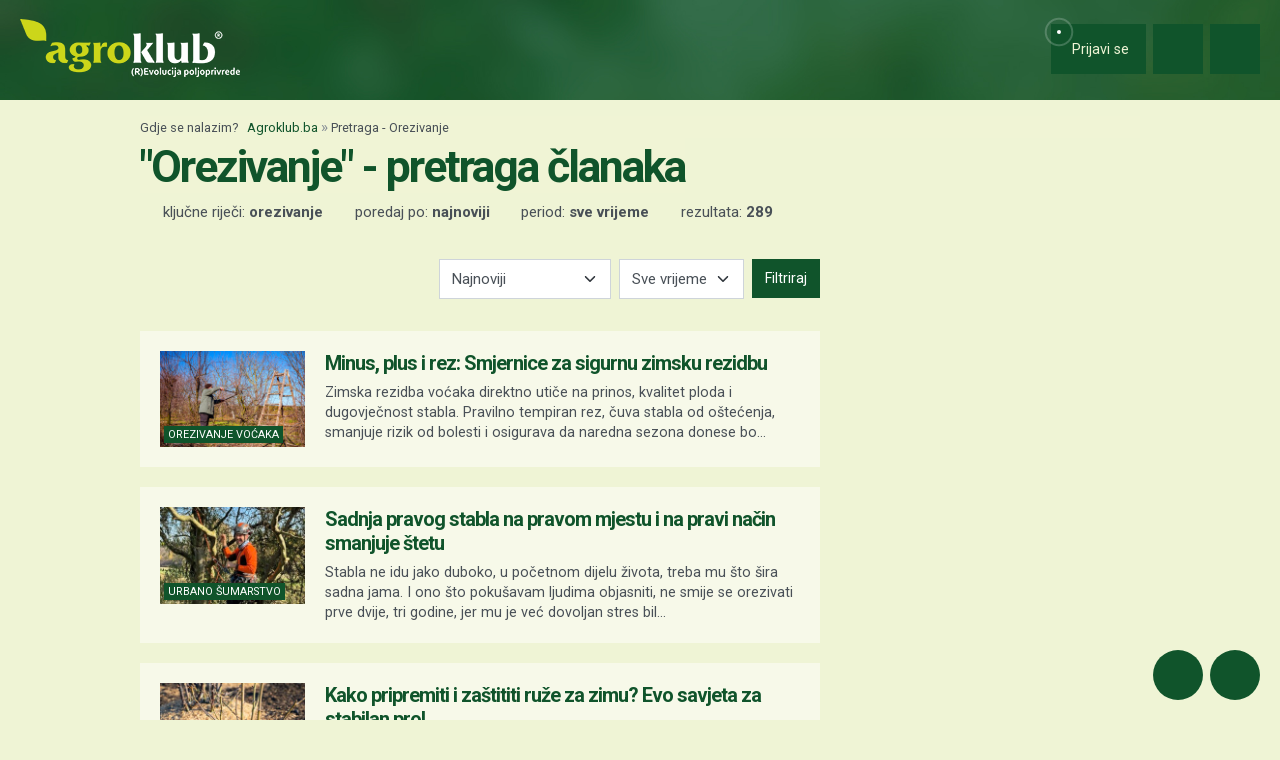

--- FILE ---
content_type: text/html; charset=utf-8
request_url: https://www.google.com/recaptcha/api2/aframe
body_size: 154
content:
<!DOCTYPE HTML><html><head><meta http-equiv="content-type" content="text/html; charset=UTF-8"></head><body><script nonce="7dIQLwMEBhSWOPj5MBB-hw">/** Anti-fraud and anti-abuse applications only. See google.com/recaptcha */ try{var clients={'sodar':'https://pagead2.googlesyndication.com/pagead/sodar?'};window.addEventListener("message",function(a){try{if(a.source===window.parent){var b=JSON.parse(a.data);var c=clients[b['id']];if(c){var d=document.createElement('img');d.src=c+b['params']+'&rc='+(localStorage.getItem("rc::a")?sessionStorage.getItem("rc::b"):"");window.document.body.appendChild(d);sessionStorage.setItem("rc::e",parseInt(sessionStorage.getItem("rc::e")||0)+1);localStorage.setItem("rc::h",'1769925391621');}}}catch(b){}});window.parent.postMessage("_grecaptcha_ready", "*");}catch(b){}</script></body></html>